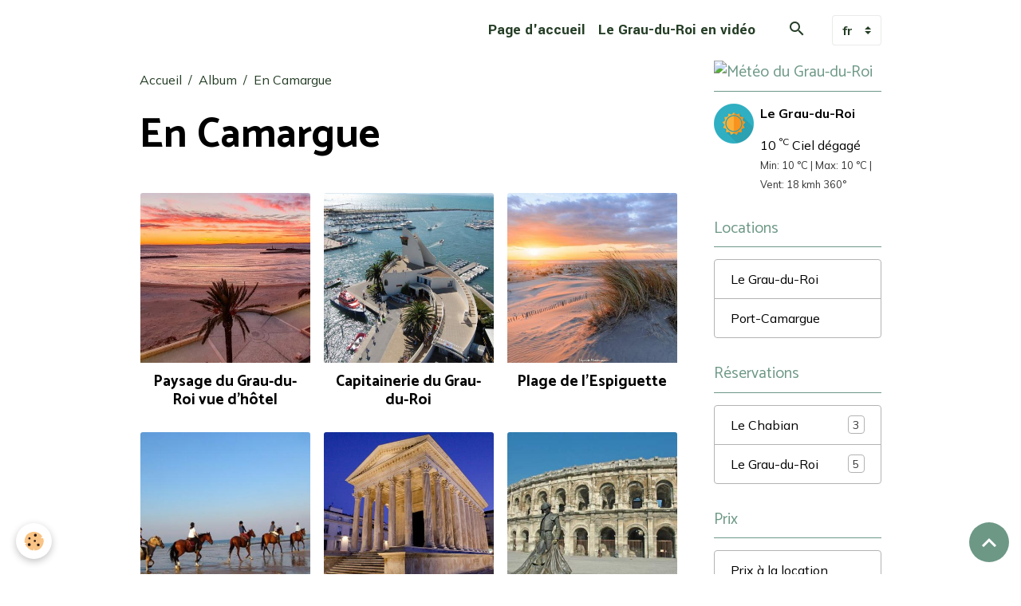

--- FILE ---
content_type: text/html; charset=UTF-8
request_url: https://www.gilbert-rimlinger.fr/album-photos/la-camargue/
body_size: 54295
content:

<!DOCTYPE html>
<html lang="fr">
    <head>
        <title>En Camargue</title>
        <meta name="theme-color" content="">
        <meta name="msapplication-navbutton-color" content="">
        <!-- METATAGS -->
        <!-- rebirth / basic -->
<!--[if IE]>
<meta http-equiv="X-UA-Compatible" content="IE=edge">
<![endif]-->
<meta charset="utf-8">
<meta name="viewport" content="width=device-width, initial-scale=1, shrink-to-fit=no">
    <link rel="image_src" href="https://www.gilbert-rimlinger.fr/medias/album/in-port-camargue.jpg"/>
    <meta property="og:image" content="https://www.gilbert-rimlinger.fr/medias/album/in-port-camargue.jpg" />
    <meta name="description" content="" />
    <link rel="canonical" href="https://www.gilbert-rimlinger.fr/album-photos/la-camargue/">
    <meta name="msvalidate.01" content="BE5E5CCF776F17531A76B68ECAEF06A0">
<meta name="generator" content="e-monsite (e-monsite.com)">

    <link rel="icon" href="https://www.gilbert-rimlinger.fr/medias/site/favicon/favicon-256x256.png">

<link href="https://fonts.googleapis.com/css?family=Catamaran:300,400,700%7CYantramanav:300,400,700%7CMulish:300,400,700&amp;display=swap" rel="stylesheet">

    
    <link rel="preconnect" href="https://fonts.googleapis.com">
    <link rel="preconnect" href="https://fonts.gstatic.com" crossorigin="anonymous">
    <link href="https://fonts.googleapis.com/css?family=Yantramanav:300,300italic,400,400italic,700,700italic&display=swap" rel="stylesheet">

<link href="//www.gilbert-rimlinger.fr/themes/combined.css?v=6_1642769533_293" rel="stylesheet">


<link rel="preload" href="//www.gilbert-rimlinger.fr/medias/static/themes/bootstrap_v4/js/jquery-3.6.3.min.js?v=26012023" as="script">
<script src="//www.gilbert-rimlinger.fr/medias/static/themes/bootstrap_v4/js/jquery-3.6.3.min.js?v=26012023"></script>
<link rel="preload" href="//www.gilbert-rimlinger.fr/medias/static/themes/bootstrap_v4/js/popper.min.js?v=31012023" as="script">
<script src="//www.gilbert-rimlinger.fr/medias/static/themes/bootstrap_v4/js/popper.min.js?v=31012023"></script>
<link rel="preload" href="//www.gilbert-rimlinger.fr/medias/static/themes/bootstrap_v4/js/bootstrap.min.js?v=31012023" as="script">
<script src="//www.gilbert-rimlinger.fr/medias/static/themes/bootstrap_v4/js/bootstrap.min.js?v=31012023"></script>
<script src="//www.gilbert-rimlinger.fr/themes/combined.js?v=6_1642769533_293&lang=fr"></script>
<script type="application/ld+json">
    {
        "@context" : "https://schema.org/",
        "@type" : "WebSite",
        "name" : "Gilbert Rimlinger",
        "url" : "https://www.gilbert-rimlinger.fr/"
    }
</script>




        <!-- //METATAGS -->
            <script src="//www.gilbert-rimlinger.fr/medias/static/js/rgpd-cookies/jquery.rgpd-cookies.js?v=2079"></script>
    <script>
                                    $(document).ready(function() {
            $.RGPDCookies({
                theme: 'bootstrap_v4',
                site: 'www.gilbert-rimlinger.fr',
                privacy_policy_link: '/about/privacypolicy/',
                cookies: [{"id":null,"favicon_url":"https:\/\/ssl.gstatic.com\/analytics\/20210414-01\/app\/static\/analytics_standard_icon.png","enabled":true,"model":"google_analytics","title":"Google Analytics","short_description":"Permet d'analyser les statistiques de consultation de notre site","long_description":"Indispensable pour piloter notre site internet, il permet de mesurer des indicateurs comme l\u2019affluence, les produits les plus consult\u00e9s, ou encore la r\u00e9partition g\u00e9ographique des visiteurs.","privacy_policy_url":"https:\/\/support.google.com\/analytics\/answer\/6004245?hl=fr","slug":"google-analytics"},{"id":null,"favicon_url":"","enabled":true,"model":"addthis","title":"AddThis","short_description":"Partage social","long_description":"Nous utilisons cet outil afin de vous proposer des liens de partage vers des plateformes tiers comme Twitter, Facebook, etc.","privacy_policy_url":"https:\/\/www.oracle.com\/legal\/privacy\/addthis-privacy-policy.html","slug":"addthis"}],
                modal_title: 'Gestion\u0020des\u0020cookies',
                modal_description: 'd\u00E9pose\u0020des\u0020cookies\u0020pour\u0020am\u00E9liorer\u0020votre\u0020exp\u00E9rience\u0020de\u0020navigation,\nmesurer\u0020l\u0027audience\u0020du\u0020site\u0020internet,\u0020afficher\u0020des\u0020publicit\u00E9s\u0020personnalis\u00E9es,\nr\u00E9aliser\u0020des\u0020campagnes\u0020cibl\u00E9es\u0020et\u0020personnaliser\u0020l\u0027interface\u0020du\u0020site.',
                privacy_policy_label: 'Consulter\u0020la\u0020politique\u0020de\u0020confidentialit\u00E9',
                check_all_label: 'Tout\u0020cocher',
                refuse_button: 'Refuser',
                settings_button: 'Param\u00E9trer',
                accept_button: 'Accepter',
                callback: function() {
                    // website google analytics case (with gtag), consent "on the fly"
                    if ('gtag' in window && typeof window.gtag === 'function') {
                        if (window.jsCookie.get('rgpd-cookie-google-analytics') === undefined
                            || window.jsCookie.get('rgpd-cookie-google-analytics') === '0') {
                            gtag('consent', 'update', {
                                'ad_storage': 'denied',
                                'analytics_storage': 'denied'
                            });
                        } else {
                            gtag('consent', 'update', {
                                'ad_storage': 'granted',
                                'analytics_storage': 'granted'
                            });
                        }
                    }
                }
            });
        });
    </script>
        <script async src="https://www.googletagmanager.com/gtag/js?id=G-4VN4372P6E"></script>
<script>
    window.dataLayer = window.dataLayer || [];
    function gtag(){dataLayer.push(arguments);}
    
    gtag('consent', 'default', {
        'ad_storage': 'denied',
        'analytics_storage': 'denied'
    });
    
    gtag('js', new Date());
    gtag('config', 'G-4VN4372P6E');
</script>

        
    <!-- Global site tag (gtag.js) -->
        <script async src="https://www.googletagmanager.com/gtag/js?id=UA-44493599-1"></script>
        <script>
        window.dataLayer = window.dataLayer || [];
        function gtag(){dataLayer.push(arguments);}

gtag('consent', 'default', {
            'ad_storage': 'denied',
            'analytics_storage': 'denied'
        });
        gtag('set', 'allow_ad_personalization_signals', false);
                gtag('js', new Date());
        gtag('config', 'UA-44493599-1');
    </script>
                            </head>
    <body id="album-photos_run_la-camargue" data-template="default">
        

                <!-- BRAND TOP -->
        
        <!-- NAVBAR -->
                                                                                    <nav class="navbar navbar-expand-lg container" id="navbar" data-animation="sliding">
                                                                    <a aria-label="brand" class="navbar-brand d-inline-flex align-items-center" href="https://www.gilbert-rimlinger.fr/">
                                                                        <span class="brand-titles d-lg-flex flex-column align-items-start">
                            <span class="brand-title d-none">Gilbert Rimlinger</span>
                                                        <span class="brand-subtitle d-none">Location d'appartements de vacances de particulier à particulier</span>
                                                    </span>
                                            </a>
                                                    <button id="buttonBurgerMenu" title="BurgerMenu" class="navbar-toggler collapsed" type="button" data-toggle="collapse" data-target="#menu">
                    <span></span>
                    <span></span>
                    <span></span>
                    <span></span>
                </button>
                <div class="collapse navbar-collapse flex-lg-grow-0 ml-lg-auto" id="menu">
                                                                                                                <ul class="navbar-nav navbar-menu nav-all nav-all-right">
                                                                                                                                                                                            <li class="nav-item" data-index="1">
                            <a class="nav-link" href="https://www.gilbert-rimlinger.fr/">
                                                                Page d'accueil
                            </a>
                                                                                </li>
                                                                                                                                                                                            <li class="nav-item" data-index="2">
                            <a class="nav-link" href="https://www.gilbert-rimlinger.fr/videos/" onclick="window.open(this.href);return false;">
                                                                Le Grau-du-Roi en vidéo
                            </a>
                                                                                </li>
                                    </ul>
            
                                    
                    
                                        <ul class="navbar-nav navbar-widgets ml-lg-4">
                                                <li class="nav-item d-none d-lg-block">
                            <a href="javascript:void(0)" class="nav-link search-toggler"><i class="material-icons md-search"></i></a>
                        </li>
                                                                    </ul>
                                        
                                        <select class="custom-select navbar-langs ml-lg-4" onchange="window.location.href=this.value">
                                                <option value="//www.gilbert-rimlinger.fr/de/i18n/cat/album/524350ce21685ca133cec3d4">
                        de
                        </option>
                                                <option value="//www.gilbert-rimlinger.fr/en/i18n/cat/album/524350ce21685ca133cec3d4">
                        en
                        </option>
                                                <option value="//www.gilbert-rimlinger.fr/es/i18n/cat/album/524350ce21685ca133cec3d4">
                        es
                        </option>
                                                <option selected value="//www.gilbert-rimlinger.fr/fr/i18n/cat/album/524350ce21685ca133cec3d4">
                        fr
                        </option>
                                            </select>
                    
                                        <form method="get" action="https://www.gilbert-rimlinger.fr/search/site/" id="navbar-search" class="fade">
                        <input class="form-control form-control-lg" type="text" name="q" value="" placeholder="Votre recherche" pattern=".{3,}" required>
                        <button type="submit" class="btn btn-link btn-lg"><i class="material-icons md-search"></i></button>
                        <button type="button" class="btn btn-link btn-lg search-toggler d-none d-lg-inline-block"><i class="material-icons md-clear"></i></button>
                    </form>
                                    </div>
                    </nav>

        <!-- HEADER -->
                                                                            <header id="header" class="container">
                                </header>
                <!-- //HEADER -->

        <!-- WRAPPER -->
                                                            <div id="wrapper" class="container">

                        <div class="row">
                            <main id="main" class="col-lg-9">

                                                                            <ol class="breadcrumb">
                                    <li class="breadcrumb-item"><a href="https://www.gilbert-rimlinger.fr/">Accueil</a></li>
                                                <li class="breadcrumb-item"><a href="https://www.gilbert-rimlinger.fr/album-photos/">Album</a></li>
                                                <li class="breadcrumb-item active">En Camargue</li>
                        </ol>

    <script type="application/ld+json">
        {
            "@context": "https://schema.org",
            "@type": "BreadcrumbList",
            "itemListElement": [
                                {
                    "@type": "ListItem",
                    "position": 1,
                    "name": "Accueil",
                    "item": "https://www.gilbert-rimlinger.fr/"
                  },                                {
                    "@type": "ListItem",
                    "position": 2,
                    "name": "Album",
                    "item": "https://www.gilbert-rimlinger.fr/album-photos/"
                  },                                {
                    "@type": "ListItem",
                    "position": 3,
                    "name": "En Camargue",
                    "item": "https://www.gilbert-rimlinger.fr/album-photos/la-camargue/"
                  }                          ]
        }
    </script>
                                            
                                        
                                        
                                                            <div class="view view-album" id="view-category" data-category="la-camargue">
            <div class="container">
            <div class="row">
                <div class="col">
                                            <h1 class="view-title">En Camargue</h1>
                                    </div>
            </div>
        </div>
    
                        
<div id="rows-60e31d378c213b20c8bf72a4" class="rows" data-total-pages="1" data-current-page="1">
                            
                        
                                                                                        
                                                                
                
                        
                
                
                                    
                
                                
        
                                    <div id="row-60e31d378c213b20c8bf72a4-1" class="row-container pos-1 page_1 container">
                    <div class="row-content">
                                                                                <div class="row" data-role="line">
                                    
                                                                                
                                                                                                                                                                                                            
                                                                                                                                                                                                                                                    
                                                                                
                                                                                
                                                                                                                        
                                                                                
                                                                                                                                                                            
                                                                                        <div data-role="cell" data-size="lg" id="cell-60e31d378c31725a5950d491" class="col widget-category-items">
                                               <div class="col-content">                                                        

                    			<div data-role="paginated-widget"
     data-category-model="image"
     data-items-per-page="20"
     data-items-total="64"
     data-ajax-url="https://www.gilbert-rimlinger.fr/album-photos/do/getcategoryitems/524350ce21685ca133cec3d4/"
     data-max-choices=5
          data-pagination-enabled="1"
                    class="mt-4">
                    
                                                                <ul data-role="paginated-widget-list" class="card-deck album-items" data-addon="album">
                                    <li class="card album-item" data-category="la-camargue">
        <div class="card-object">
                        <a href="https://www.gilbert-rimlinger.fr/medias/album/85159384-789968921523109-386227807425921024-n-3.jpg" data-toggle="lightbox" data-gallery="la-camargue" data-type="image" data-title="Paysage du Grau-du-Roi vue d'hôtel">
                                <img loading="lazy" src="https://www.gilbert-rimlinger.fr/medias/album/85159384-789968921523109-386227807425921024-n-3.jpg?fx=c_400_400" alt="Paysage du Grau-du-Roi vue d'hôtel" class="card-img-top">
                            </a>
        </div>
        <div class="card-body text-center">
            <h2 class="media-heading"><a href="https://www.gilbert-rimlinger.fr/album-photos/la-camargue/85159384-789968921523109-386227807425921024-n-3.html">Paysage du Grau-du-Roi vue d'hôtel</a></h2>
                    </div>
    </li>
        <li class="card album-item" data-category="la-camargue">
        <div class="card-object">
                        <a href="https://www.gilbert-rimlinger.fr/medias/album/5239-1425053137.jpg" data-toggle="lightbox" data-gallery="la-camargue" data-type="image" data-title="Capitainerie du Grau-du-Roi">
                                <img loading="lazy" src="https://www.gilbert-rimlinger.fr/medias/album/5239-1425053137.jpg?fx=c_400_400" alt="Capitainerie du Grau-du-Roi" class="card-img-top">
                            </a>
        </div>
        <div class="card-body text-center">
            <h2 class="media-heading"><a href="https://www.gilbert-rimlinger.fr/album-photos/la-camargue/5239-1425053137.html">Capitainerie du Grau-du-Roi</a></h2>
                    </div>
    </li>
        <li class="card album-item" data-category="la-camargue">
        <div class="card-object">
                        <a href="https://www.gilbert-rimlinger.fr/medias/album/85930624220171811.jpg" data-toggle="lightbox" data-gallery="la-camargue" data-type="image" data-title="Plage de l'Espiguette">
                                <img loading="lazy" src="https://www.gilbert-rimlinger.fr/medias/album/85930624220171811.jpg?fx=c_400_400" alt="Plage de l'Espiguette" class="card-img-top">
                            </a>
        </div>
        <div class="card-body text-center">
            <h2 class="media-heading"><a href="https://www.gilbert-rimlinger.fr/album-photos/la-camargue/85930624220171811.html">Plage de l'Espiguette</a></h2>
                    </div>
    </li>
        <li class="card album-item" data-category="la-camargue">
        <div class="card-object">
                        <a href="https://www.gilbert-rimlinger.fr/medias/album/balade-a-la-plage.jpg" data-toggle="lightbox" data-gallery="la-camargue" data-type="image" data-title="Promenade à cheval">
                                <img loading="lazy" src="https://www.gilbert-rimlinger.fr/medias/album/balade-a-la-plage.jpg?fx=c_400_400" alt="Promenade à cheval" class="card-img-top">
                            </a>
        </div>
        <div class="card-body text-center">
            <h2 class="media-heading"><a href="https://www.gilbert-rimlinger.fr/album-photos/la-camargue/balade-a-la-plage.html">Promenade à cheval</a></h2>
                    </div>
    </li>
        <li class="card album-item" data-category="la-camargue">
        <div class="card-object">
                        <a href="https://www.gilbert-rimlinger.fr/medias/album/maisoncarree2017v.formica.jpg" data-toggle="lightbox" data-gallery="la-camargue" data-type="image" data-title="Maison Carrée de Nîmes">
                                <img loading="lazy" src="https://www.gilbert-rimlinger.fr/medias/album/maisoncarree2017v.formica.jpg?fx=c_400_400" alt="Maison Carrée de Nîmes" class="card-img-top">
                            </a>
        </div>
        <div class="card-body text-center">
            <h2 class="media-heading"><a href="https://www.gilbert-rimlinger.fr/album-photos/la-camargue/maisoncarree2017v-formica.html">Maison Carrée de Nîmes</a></h2>
                    </div>
    </li>
        <li class="card album-item" data-category="la-camargue">
        <div class="card-object">
                        <a href="https://www.gilbert-rimlinger.fr/medias/album/nimes0111b.jpg" data-toggle="lightbox" data-gallery="la-camargue" data-type="image" data-title="Arènes de Nîmes">
                                <img loading="lazy" src="https://www.gilbert-rimlinger.fr/medias/album/nimes0111b.jpg?fx=c_400_400" alt="Arènes de Nîmes" class="card-img-top">
                            </a>
        </div>
        <div class="card-body text-center">
            <h2 class="media-heading"><a href="https://www.gilbert-rimlinger.fr/album-photos/la-camargue/nimes0111b.html">Arènes de Nîmes</a></h2>
                    </div>
    </li>
        <li class="card album-item" data-category="la-camargue">
        <div class="card-object">
                        <a href="https://www.gilbert-rimlinger.fr/medias/album/port-camargue-396022.jpg" data-toggle="lightbox" data-gallery="la-camargue" data-type="image" data-title="Au fil de l'eau">
                                <img loading="lazy" src="https://www.gilbert-rimlinger.fr/medias/album/port-camargue-396022.jpg?fx=c_400_400" alt="Au fil de l'eau" class="card-img-top">
                            </a>
        </div>
        <div class="card-body text-center">
            <h2 class="media-heading"><a href="https://www.gilbert-rimlinger.fr/album-photos/la-camargue/port-camargue-396022.html">Au fil de l'eau</a></h2>
                    </div>
    </li>
        <li class="card album-item" data-category="la-camargue">
        <div class="card-object">
                        <a href="https://www.gilbert-rimlinger.fr/medias/album/039-1.jpg" data-toggle="lightbox" data-gallery="la-camargue" data-type="image" data-title="Vue du Chabian">
                                <img loading="lazy" src="https://www.gilbert-rimlinger.fr/medias/album/039-1.jpg?fx=c_400_400" alt="Vue du Chabian" class="card-img-top">
                            </a>
        </div>
        <div class="card-body text-center">
            <h2 class="media-heading"><a href="https://www.gilbert-rimlinger.fr/album-photos/la-camargue/039-1.html">Vue du Chabian</a></h2>
                    </div>
    </li>
        <li class="card album-item" data-category="la-camargue">
        <div class="card-object">
                        <a href="https://www.gilbert-rimlinger.fr/medias/album/jet-ski2-580.jpg" data-toggle="lightbox" data-gallery="la-camargue" data-type="image" data-title="Port-Camargue">
                                <img loading="lazy" src="https://www.gilbert-rimlinger.fr/medias/album/jet-ski2-580.jpg?fx=c_400_400" alt="Port-Camargue" class="card-img-top">
                            </a>
        </div>
        <div class="card-body text-center">
            <h2 class="media-heading"><a href="https://www.gilbert-rimlinger.fr/album-photos/la-camargue/jet-ski2-580.html">Port-Camargue</a></h2>
                    </div>
    </li>
        <li class="card album-item" data-category="la-camargue">
        <div class="card-object">
                        <a href="https://www.gilbert-rimlinger.fr/medias/album/photo-1.jpg" data-toggle="lightbox" data-gallery="la-camargue" data-type="image" data-title="Plage de Port-Camargue">
                                <img loading="lazy" src="https://www.gilbert-rimlinger.fr/medias/album/photo-1.jpg?fx=c_400_400" alt="Plage de Port-Camargue" class="card-img-top">
                            </a>
        </div>
        <div class="card-body text-center">
            <h2 class="media-heading"><a href="https://www.gilbert-rimlinger.fr/album-photos/la-camargue/photo-1.html">Plage de Port-Camargue</a></h2>
                    </div>
    </li>
        <li class="card album-item" data-category="la-camargue">
        <div class="card-object">
                        <a href="https://www.gilbert-rimlinger.fr/medias/album/010.jpg" data-toggle="lightbox" data-gallery="la-camargue" data-type="image" data-title="Port-Camargue">
                                <img loading="lazy" src="https://www.gilbert-rimlinger.fr/medias/album/010.jpg?fx=c_400_400" alt="Port-Camargue" class="card-img-top">
                            </a>
        </div>
        <div class="card-body text-center">
            <h2 class="media-heading"><a href="https://www.gilbert-rimlinger.fr/album-photos/la-camargue/010.html">Port-Camargue</a></h2>
                    </div>
    </li>
        <li class="card album-item" data-category="la-camargue">
        <div class="card-object">
                        <a href="https://www.gilbert-rimlinger.fr/medias/album/photo.jpg" data-toggle="lightbox" data-gallery="la-camargue" data-type="image" data-title="Port-Camargue">
                                <img loading="lazy" src="https://www.gilbert-rimlinger.fr/medias/album/photo.jpg?fx=c_400_400" alt="Port-Camargue" class="card-img-top">
                            </a>
        </div>
        <div class="card-body text-center">
            <h2 class="media-heading"><a href="https://www.gilbert-rimlinger.fr/album-photos/la-camargue/photo.html">Port-Camargue</a></h2>
                    </div>
    </li>
        <li class="card album-item" data-category="la-camargue">
        <div class="card-object">
                        <a href="https://www.gilbert-rimlinger.fr/medias/album/in-port-camargue.jpg" data-toggle="lightbox" data-gallery="la-camargue" data-type="image" data-title="Port-Camargue">
                                <img loading="lazy" src="https://www.gilbert-rimlinger.fr/medias/album/in-port-camargue.jpg?fx=c_400_400" alt="Port-Camargue" class="card-img-top">
                            </a>
        </div>
        <div class="card-body text-center">
            <h2 class="media-heading"><a href="https://www.gilbert-rimlinger.fr/album-photos/la-camargue/in-port-camargue.html">Port-Camargue</a></h2>
                    </div>
    </li>
        <li class="card album-item" data-category="la-camargue">
        <div class="card-object">
                        <a href="https://www.gilbert-rimlinger.fr/medias/album/1-51-0.jpg" data-toggle="lightbox" data-gallery="la-camargue" data-type="image" data-title="Pont du Gard">
                                <img loading="lazy" src="https://www.gilbert-rimlinger.fr/medias/album/1-51-0.jpg?fx=c_400_400" alt="Pont du Gard" class="card-img-top">
                            </a>
        </div>
        <div class="card-body text-center">
            <h2 class="media-heading"><a href="https://www.gilbert-rimlinger.fr/album-photos/la-camargue/1-51-0.html">Pont du Gard</a></h2>
                    </div>
    </li>
        <li class="card album-item" data-category="la-camargue">
        <div class="card-object">
                        <a href="https://www.gilbert-rimlinger.fr/medias/album/remparts-d-aigues-mortes.jpg" data-toggle="lightbox" data-gallery="la-camargue" data-type="image" data-title="Remparts d'Aigues Mortes">
                                <img loading="lazy" src="https://www.gilbert-rimlinger.fr/medias/album/remparts-d-aigues-mortes.jpg?fx=c_400_400" alt="Remparts d'Aigues Mortes" class="card-img-top">
                            </a>
        </div>
        <div class="card-body text-center">
            <h2 class="media-heading"><a href="https://www.gilbert-rimlinger.fr/album-photos/la-camargue/remparts-d-aigues-mortes.html">Remparts d'Aigues Mortes</a></h2>
                    </div>
    </li>
        <li class="card album-item" data-category="la-camargue">
        <div class="card-object">
                        <a href="https://www.gilbert-rimlinger.fr/medias/album/arene-de-arles.jpg" data-toggle="lightbox" data-gallery="la-camargue" data-type="image" data-title="Arènes d'Arles">
                                <img loading="lazy" src="https://www.gilbert-rimlinger.fr/medias/album/arene-de-arles.jpg?fx=c_400_400" alt="Arènes d'Arles" class="card-img-top">
                            </a>
        </div>
        <div class="card-body text-center">
            <h2 class="media-heading"><a href="https://www.gilbert-rimlinger.fr/album-photos/la-camargue/arene-de-arles.html">Arènes d'Arles</a></h2>
                    </div>
    </li>
        <li class="card album-item" data-category="la-camargue">
        <div class="card-object">
                        <a href="https://www.gilbert-rimlinger.fr/medias/album/85023488-879295959191261-4412084504336793600-n-3.jpg" data-toggle="lightbox" data-gallery="la-camargue" data-type="image" data-title="Digue du Grau-du-Roi">
                                <img loading="lazy" src="https://www.gilbert-rimlinger.fr/medias/album/85023488-879295959191261-4412084504336793600-n-3.jpg?fx=c_400_400" alt="Digue du Grau-du-Roi" class="card-img-top">
                            </a>
        </div>
        <div class="card-body text-center">
            <h2 class="media-heading"><a href="https://www.gilbert-rimlinger.fr/album-photos/la-camargue/85023488-879295959191261-4412084504336793600-n-3.html">Digue du Grau-du-Roi</a></h2>
                    </div>
    </li>
        <li class="card album-item" data-category="la-camargue">
        <div class="card-object">
                        <a href="https://www.gilbert-rimlinger.fr/medias/album/81656586-1012416822448077-5661412481252196352-n-3.jpg" data-toggle="lightbox" data-gallery="la-camargue" data-type="image" data-title="En direction du Grau-du-Roi">
                                <img loading="lazy" src="https://www.gilbert-rimlinger.fr/medias/album/81656586-1012416822448077-5661412481252196352-n-3.jpg?fx=c_400_400" alt="En direction du Grau-du-Roi" class="card-img-top">
                            </a>
        </div>
        <div class="card-body text-center">
            <h2 class="media-heading"><a href="https://www.gilbert-rimlinger.fr/album-photos/la-camargue/81656586-1012416822448077-5661412481252196352-n-3.html">En direction du Grau-du-Roi</a></h2>
                    </div>
    </li>
        <li class="card album-item" data-category="la-camargue">
        <div class="card-object">
                        <a href="https://www.gilbert-rimlinger.fr/medias/album/81752175-1445675315584271-8161871105871577088-n-3.jpg" data-toggle="lightbox" data-gallery="la-camargue" data-type="image" data-title="Mer du Grau-du-Roi">
                                <img loading="lazy" src="https://www.gilbert-rimlinger.fr/medias/album/81752175-1445675315584271-8161871105871577088-n-3.jpg?fx=c_400_400" alt="Mer du Grau-du-Roi" class="card-img-top">
                            </a>
        </div>
        <div class="card-body text-center">
            <h2 class="media-heading"><a href="https://www.gilbert-rimlinger.fr/album-photos/la-camargue/81752175-1445675315584271-8161871105871577088-n-3.html">Mer du Grau-du-Roi</a></h2>
                    </div>
    </li>
        <li class="card album-item" data-category="la-camargue">
        <div class="card-object">
                        <a href="https://www.gilbert-rimlinger.fr/medias/album/82234865-810720086108078-6023618545181523968-n-3.jpg" data-toggle="lightbox" data-gallery="la-camargue" data-type="image" data-title="Bateau abandonné au Grau-du-Roi">
                                <img loading="lazy" src="https://www.gilbert-rimlinger.fr/medias/album/82234865-810720086108078-6023618545181523968-n-3.jpg?fx=c_400_400" alt="Bateau abandonné au Grau-du-Roi" class="card-img-top">
                            </a>
        </div>
        <div class="card-body text-center">
            <h2 class="media-heading"><a href="https://www.gilbert-rimlinger.fr/album-photos/la-camargue/82234865-810720086108078-6023618545181523968-n-3.html">Bateau abandonné au Grau-du-Roi</a></h2>
                    </div>
    </li>
                            </ul>
                                                                <ul data-role="paginated-widget-pagination" class="pagination bottom d-none">
    	<li class="page-item first disabled">
			<a class="page-link" href="javascript:void(0)">
				<i class="material-icons md-fast_rewind"></i>
			</a>
		</li>
		<li class="page-item prev disabled">
			<a class="page-link" href="javascript:void(0)">
				<span class="d-none d-sm-inline-block">Préc.</span>
				<i class="d-sm-none material-icons md-skip_previous"></i>
			</a>
		</li>
        <li class="page-item active">
    		<a class="page-link page-choice" href="javascript:void(0)" data-page="1">1</a>
		</li>

        <li class="page-item">
    		<a class="page-link page-choice" href="javascript:void(0)" data-page="2">2</a>
		</li>

        <li class="page-item">
    		<a class="page-link page-choice" href="javascript:void(0)" data-page="3">3</a>
		</li>

        <li class="page-item d-none">
    		<a class="page-link page-choice" href="javascript:void(0)" data-page="4">4</a>
		</li>
		<li class="page-item next">
			<a class="page-link" rel="next" href="javascript:void(0)">
				<span class="d-none d-sm-inline-block">Suiv.</span>
				<i class="d-sm-none material-icons md-skip_next"></i>
			</a>
		</li>
		<li class="page-item last">
			<a class="page-link" href="javascript:void(0)">
				<i class="material-icons md-fast_forward"></i>
			</a>
		</li>
	</ul>
</div>
                    
                                                                                                    </div>
                                            </div>
                                                                                                                                                        </div>
                                            </div>
                                    </div>
                        </div>

            </div>


                </main>

                                <aside id="sidebar" class="col-lg-3">
                    <div id="sidebar-inner" class="sticky-top">
                                                                                                                                                                                                        <div id="widget-1"
                                     class="widget"
                                     data-id="widget_meteo"
                                     data-widget-num="1">
                                            <div class="widget-title">
            <span>
                    <img src="https://www.gilbert-rimlinger.com/medias/images/le-grau-du-roi.jpg" alt="Météo du Grau-du-Roi" class="img-fluid">
                </span>
                </div>
                                                                                                                            <div class="widget-content">
                                                    <div class="media">
        <img src="//www.gilbert-rimlinger.fr/medias/static/themes/im/widget_meteo/01d.png" width="50" alt="Ciel dégagé" class="mr-2">
        <div class="media-body">
            <p><strong>Le Grau-du-Roi</strong></p>
            <p>
                <span class="meteo-temperature">10</span>
                <sup class="meteo-unit">°C</sup> 
                Ciel dégagé<br>
                <small class="text-muted">
                    Min: 10 °C | 
                    Max: 10 °C | 
                    Vent: 18 kmh 360°
                </small>
            </p>
        </div>
    </div>

                                            </div>
                                                                                                            </div>
                                                                                                                                                                                                                                                                                                                                <div id="widget-2"
                                     class="widget"
                                     data-id="widget_page_category"
                                     data-widget-num="2">
                                            <a href="https://www.gilbert-rimlinger.fr/pages/locations/" class="widget-title">
            <span>
                    Locations
                </span>
                </a>
                                                                                                                            <div class="widget-content">
                                                            <div class="list-group" data-addon="pages" id="group-id-153">
              
                                <a href="https://www.gilbert-rimlinger.fr/pages/locations/le-grau-du-roi.html" class="list-group-item list-group-item-action" data-category="locations">
                Le Grau-du-Roi
                
                            </a>
                        <a href="https://www.gilbert-rimlinger.fr/pages/locations/le-chabian.html" class="list-group-item list-group-item-action" data-category="locations">
                Port-Camargue
                
                            </a>
                        </div>
    

                                            </div>
                                                                                                            </div>
                                                                                                                                                                                                                                                                                                                                <div id="widget-3"
                                     class="widget"
                                     data-id="widget_booking_categories"
                                     data-widget-num="3">
                                            <div class="widget-title">
            <span>
                    Réservations
                </span>
                </div>
                                                                                                                            <div class="widget-content">
                                                <div class="list-group bookings-catagories" data-addon="bookings">
                                    <a class="bookings-catagory list-group-item list-group-item-action d-flex align-items-center" data-category="le-chabian" href="https://www.gilbert-rimlinger.fr/reservation/le-chabian/">
                                Le Chabian
                <span class="badge ml-auto badge-count">3</span>
            </a>
                                            <a class="bookings-catagory list-group-item list-group-item-action d-flex align-items-center" data-category="le-grau-du-roi" href="https://www.gilbert-rimlinger.fr/reservation/le-grau-du-roi/">
                                Le Grau-du-Roi
                <span class="badge ml-auto badge-count">5</span>
            </a>
                        </div>
                                            </div>
                                                                                                            </div>
                                                                                                                                                                                                                                                                                                                                <div id="widget-4"
                                     class="widget"
                                     data-id="widget_page_category"
                                     data-widget-num="4">
                                            <div class="widget-title">
            <span>
                    Prix
                </span>
                </div>
                                                                                                                            <div class="widget-content">
                                                            <div class="list-group" data-addon="pages" id="group-id-872">
              
                                <a href="https://www.gilbert-rimlinger.fr/pages/prix/prix.html" class="list-group-item list-group-item-action" data-category="prix">
                Prix à la location
                
                            </a>
                        </div>
    

                                            </div>
                                                                                                            </div>
                                                                                                                                                                                                                                                                                                                                <div id="widget-5"
                                     class="widget"
                                     data-id="widget_page_category"
                                     data-widget-num="5">
                                            <div class="widget-title">
            <span>
                    Calendrier
                </span>
                </div>
                                                                                                                            <div class="widget-content">
                                                            <div class="list-group" data-addon="pages" id="group-id-536">
              
                                <a href="https://www.gilbert-rimlinger.fr/pages/calendrier-des-reservations/calendrier-des-reservations.html" class="list-group-item list-group-item-action" data-category="calendrier-des-reservations">
                Calendrier des réservations
                
                            </a>
                        </div>
    

                                            </div>
                                                                                                            </div>
                                                                                                                                                                                                                                                                                                                                <div id="widget-6"
                                     class="widget"
                                     data-id="widget_image_categories"
                                     data-widget-num="6">
                                            <div class="widget-title">
            <span>
                    Album photos
                </span>
                </div>
                                                                                                                            <div class="widget-content">
                                                <div class="list-group album-categories" data-addon="album">
                                    <a class="album-category list-group-item list-group-item-action d-flex align-items-center" data-category="la-camargue" href="https://www.gilbert-rimlinger.fr/album-photos/la-camargue/">
                                En Camargue
                <span class="badge ml-auto badge-count">64</span>
            </a>
                                            <a class="album-category list-group-item list-group-item-action d-flex align-items-center" data-category="le-grau-du-roi" href="https://www.gilbert-rimlinger.fr/album-photos/le-grau-du-roi/">
                                Le Grau-du-Roi
                <span class="badge ml-auto badge-count">49</span>
            </a>
                                            <a class="album-category list-group-item list-group-item-action d-flex align-items-center" data-category="le-chabian" href="https://www.gilbert-rimlinger.fr/album-photos/le-chabian/">
                                Le Chabian
                <span class="badge ml-auto badge-count">7</span>
            </a>
                        </div>
                                            </div>
                                                                                                            </div>
                                                                                                                                                                                                                                                                                                                                <div id="widget-7"
                                     class="widget"
                                     data-id="widget_videos_categories"
                                     data-widget-num="7">
                                            <div class="widget-title">
            <span>
                    Vidéos
                </span>
                </div>
                                                                                                                            <div class="widget-content">
                                                <div class="list-group videos-categories" data-addon="videos">
        <a class="list-group-item list-group-item-action" href="https://www.gilbert-rimlinger.fr/videos/">Le Grau-du-Roi en vidéo</a>
    </div>
                                            </div>
                                                                                                            </div>
                                                                                                                                                                                                                                                                                                                                <div id="widget-8"
                                     class="widget"
                                     data-id="widget_link_categories"
                                     data-widget-num="8">
                                            <div class="widget-title">
            <span>
                    Activités
                </span>
                </div>
                                                                                                                            <div class="widget-content">
                                                <ul class="menu">
   <li class="odd_item"><a href="https://www.gilbert-rimlinger.fr/liens/" title="Activités" class="menu_item">Activités</a></li>
</ul>

                                            </div>
                                                                                                            </div>
                                                                                                                                                                                                                                                                                                                                <div id="widget-9"
                                     class="widget"
                                     data-id="widget_contactform_all"
                                     data-widget-num="9">
                                            <div class="widget-title">
            <span>
                    Contact
                </span>
                </div>
                                                                                                                            <div class="widget-content">
                                                    <!-- WIDGET : 1 -->
<ul class="media-list contact-items" data-addon="contact">
        <li class="media contect-item">
                <div class="media-body">
            <p class="media-heading">
                <a href="https://www.gilbert-rimlinger.fr/contact/contact.html">Nous contacter</a>
            </p>
                    </div>
    </li>
    </ul>
                                            </div>
                                                                                                            </div>
                                                                                                                                                                                                                                                                                                                                <div id="widget-10"
                                     class="widget"
                                     data-id="widget_link_all"
                                     data-widget-num="10">
                                            <div class="widget-title">
            <span>
                    Partenaires
                </span>
                </div>
                                                                                                                            <div class="widget-content">
                                                <ul class="menu">
         <li class="odd_item"><a href="http://www.papvacances.fr/annonce/location-appartement-port-camargue-r20330510" title="PAP Vacances" class="menu_item" onclick="window.open(this.href);return false;">PAP Vacances</a></li>
   </ul>

                                            </div>
                                                                                                            </div>
                                                                                                                                                                                    </div>
                </aside>
            </div>
                    </div>
        <!-- //WRAPPER -->

                <footer id="footer">
                            
<div id="rows-6023a27f038f2c61e6f99254" class="rows" data-total-pages="1" data-current-page="1">
                            
                        
                                                                                        
                                                                
                
                        
                
                
                                    
                
                                
        
                                    <div id="row-6023a27f038f2c61e6f99254-1" class="row-container pos-1 page_1 container">
                    <div class="row-content">
                                                                                <div class="row" data-role="line">
                                    
                                                                                
                                                                                                                                                                                                            
                                                                                                                                                                
                                                                                
                                                                                
                                                                                                                        
                                                                                
                                                                                                                                                                                                                                                                        
                                                                                        <div data-role="cell" data-size="lg" id="cell-5e85fc18948ed96ea5c0c245" class="col empty-column">
                                               <div class="col-content col-no-widget">                                                        &nbsp;
                                                                                                    </div>
                                            </div>
                                                                                                                                                        </div>
                                            </div>
                                    </div>
                        </div>

                        <div class="container">
                
                
                            </div>

                            <ul id="legal-mentions" class="footer-mentions">
    
    
    
    
    
            <li><button id="cookies" type="button" aria-label="Gestion des cookies">Gestion des cookies</button></li>
    </ul>
                    </footer>
        
        
        
            

 
    
						 	 





                <button id="scroll-to-top" class="d-none d-sm-inline-block" type="button" aria-label="Scroll top" onclick="$('html, body').animate({ scrollTop:0}, 600);">
            <i class="material-icons md-lg md-expand_less"></i>
        </button>
        
            </body>
</html>
